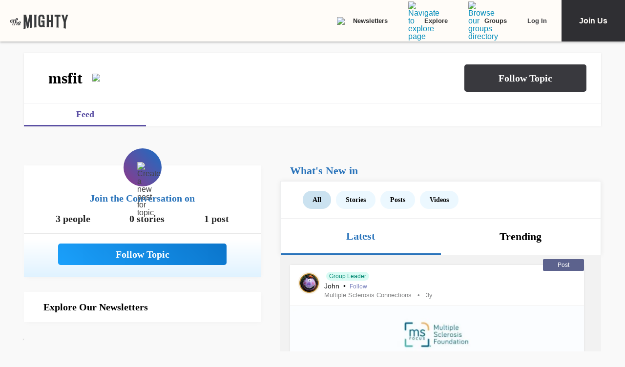

--- FILE ---
content_type: application/javascript; charset=utf-8
request_url: https://fundingchoicesmessages.google.com/f/AGSKWxXaTSKuuANOatqkJhSUWKvfMBUlmI0ITQQNM8kNFLset74sjVABb7mhkvgV4HXzRpUf9CE4SsSCgDJaW-7qMGfnVKWpoXi_GAgKwQHZlm8aRMLYnwqTVQj2oW8sftuR4SQ4AjNsXr_steJPx9tgJNKTBXmE7KZh8I9RvGnjfR3tABt2gvOkiLQECMi6/_/mbn_ad./ad_blog./nativeads-/google_ads_/adcall.
body_size: -1287
content:
window['df043337-52d5-46bb-860f-ff5c94dc9e75'] = true;